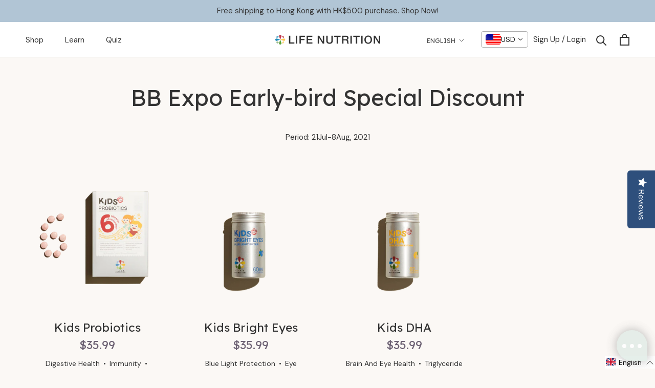

--- FILE ---
content_type: text/css
request_url: https://lifenutrition.com/cdn/shop/t/22/assets/fonts.scss.css?v=88718535667589537171680099723
body_size: 341
content:
.no-hyphens{-moz-hyphens:none;-ms-hyphens:none;-webkit-hyphens:none;hyphens:none;word-break:keep-all}.upper{text-transform:uppercase!important}.underline{text-decoration:underline!important}.center{text-align:center!important}.small-copyright{font-size:11px!important}.u-h1,body h1,.Rte h1,.u-h1 a{font-family:Lexend Deca,sans-serif!important;font-weight:400!important;font-size:50px!important;line-height:130%!important}@media screen and (max-width: 1400px){.u-h1,body h1,.Rte h1,.u-h1 a{font-size:44px!important}}@media screen and (max-width: 1210px){.u-h1,body h1,.Rte h1,.u-h1 a{font-size:36px!important}}.u-h2,body h2,.Rte h2,.u-h2 a{font-family:Lexend Deca,sans-serif!important;font-weight:400!important;font-size:30px!important;line-height:130%!important}@media screen and (max-width: 1300px){.u-h2,body h2,.Rte h2,.u-h2 a{font-size:23px!important}}@media screen and (max-width: 640px){[data-section-type=featured-collections] button.u-h2{font-size:15px!important}}.u-h3,#section-header .HorizontalList__Item a.MegaMenu__Title,body h3,.Rte h3,.u-h3 a,#section-header .HorizontalList__Item a.MegaMenu__Title a,#insta-feed h2{font-family:Lexend Deca,sans-serif!important;font-weight:400!important;font-size:23px!important;line-height:130%!important}#section-header .HorizontalList__Item a.MegaMenu__Title{font-weight:600s}.u-h4,.Product__Aside .ProductItem__Price,.st-popup-content .st-popup-product-title,.st-popup-content .product-card__price,.ProductList--grid .ProductItem__Title,body h4,.Rte h4,.u-h4 a,.Product__Aside .ProductItem__Price a,.st-popup-content .st-popup-product-title a,.st-popup-content .product-card__price a,.ProductList--grid .ProductItem__Title a,.crossselltitle{font-family:Lexend Deca,sans-serif!important;font-weight:400!important;font-size:23px!important;line-height:130%!important}.st-popup-content .product-card__price{color:var(--purple)}.u-h5,body h5,.Rte h5,.u-h5 a{font-family:DM Sans,sans-serif!important;font-weight:400!important;font-size:23px!important;line-height:130%!important}@media screen and (max-width: 1023px){.u-h5,body h5,.Rte h5,.u-h5 a{font-size:15px!important}}.u-h6,body h6,.Rte h6,.u-h6 a{font-family:DM Sans,sans-serif!important;font-weight:400!important;font-size:15px!important;line-height:130%!important;font-weight:700!important}.u-h7,.small,button.st-popup-see-more,body h7,.Rte h7,.u-h7 a,.small a,button.st-popup-see-more a{font-family:Archivo,sans-serif!important;font-weight:400!important;letter-spacing:.02em}button.st-popup-see-more{border:none;border-bottom:1px solid #000;display:block}.u-h8,body h8,.Rte h8,.u-h8 a{font-family:Lexend Deca,sans-serif!important;font-weight:400!important}.body,.Table td,.AccountTable .CartItem__Meta,body,body p{font-family:DM Sans,sans-serif!important;font-weight:400!important;font-size:15px important;line-height:130% important}.nav--primary,.AnnouncementBar__Content,#section-header .HorizontalList__Item a,.SidebarMenu__Nav .Collapsible__Inner button,.SidebarMenu__Nav .Collapsible__Inner a{font-family:DM Sans,sans-serif!important;font-weight:400!important;font-size:15px!important;line-height:130%!important}.SidebarMenu__Nav .Collapsible__Inner button,.SidebarMenu__Nav .Collapsible__Inner a{font-size:20px!important}small a{text-decoration:underline}.Button,.st-popup-atc-btn,.shopify-payment-button__button--unbranded,input.spr-button-primary,.spr-summary-actions-newreview,.spr-button-primary:not(input),.spr-pagination-prev>a,.spr-pagination-next>a{font-family:Archivo,sans-serif!important;font-weight:400!important;text-transform:none;letter-spacing:.02em;overflow:hidden;border:none}.Button,.st-popup-atc-btn,.shopify-payment-button__button--unbranded,input.spr-button-primary,.spr-summary-actions-newreview,.spr-button-primary:not(input),.spr-pagination-prev>a,.spr-pagination-next>a,.Button:before,.st-popup-atc-btn:before,.shopify-payment-button__button--unbranded:before,input.spr-button-primary:before,.spr-summary-actions-newreview:before,.spr-button-primary:not(input):before,.spr-pagination-prev>a:before,.spr-pagination-next>a:before{background-color:var(--button-background);border-color:transparent;border:none;transition:all .3s}.st-popup-atc-btn{color:#fff}.Button--secondary{background:transparent!important;border:2px solid var(--purple)}.shopify-payment-button__button.shopify-payment-button__button--unbranded,.Button--tertiary{--button-background: #4f4f4f;color:#fff;border:2px solid var(--black)}
/*# sourceMappingURL=/cdn/shop/t/22/assets/fonts.scss.css.map?v=88718535667589537171680099723 */


--- FILE ---
content_type: text/javascript; charset=utf-8
request_url: https://d395yjvh5spyzw.cloudfront.net/bb1a810b24/english/merchant_conf.js
body_size: 1429
content:
zrl_mi.conf['merchant_exist'] = 'True';zrl_mi.conf['merchant_key'] = 'lifenutrition';zrl_mi.conf['lauth_type'] = 'checksum';zrl_mi.conf['raf_friends_incentive_type'] = 'coupon_based';zrl_mi.conf['show_intermediate_page'] = 'False';zrl_mi.conf['eud_settings'] = {"zinspiration": {"default": {"embed_dashboard_div_id": "zrl_embed_div", "embed_page_url_patterns": []}}};zrl_mi.conf['tab_db_config'] = {"allow_cookie_on_parent_domain": false, "selected_eud_template": "modern", "mobile_button_placement": "left", "desktop_button_text": "Rewards Program", "end_user_dashboard_labels": {"powered_by_link": "Powered by", "check_points_expiry": "Check Points Expiry", "status_colomn": "Status", "spend_points_tab": "MY REWARDS", "guest_dashboard_intro": "Join us for exciting offers", "coupon": "Coupon", "guest_dashboard_login_pretext": "Already a member?", "redeemed_status": "Redeemed", "create_an_account": "Create an account", "available_points": "Available Points", "reward_link": "", "points_colomn": "Points", "zn_earnpoints_point_text": "POINTS", "singular_point_text": "Point", "pending_status": "Pending", "order_partially_returned": "Order partially returned", "zn_zero_points_text": "View Details", "terms_link": "Terms", "earn_points_tab": "EARN POINTS", "date_colomn": "Date", "guest_dashboard_tier_header": "Tier Information", "points_header_text": "Points", "deducted_status": "Deducted", "rejection_reason_text": "Reason for Rejection:", "fabulous_rewards": "Fabulous Rewards For You", "guest_dashboard_greeting": "Hello!", "order_fully_returned": "Order fully returned", "profile": "Profile", "rewards_program_intro": "Join our rewards program today and start earning points right away !", "rejected_status": "Rejected", "activity_colomn": "Activity", "guest_dashboard_signup": "Create Account", "order_id": "Order Id", "guest_dashboard_login_text": "Login", "welcome": "Welcome", "expiry_text": "", "singular_redeem_point_text": "Point", "guest_dashboard_earn_points": "Earn Points", "points_to_header_text": "Points To", "back_for_activity_and_rewards": "Back", "guest_dashboard_welcome": "Join our Rewards Club", "zn_redeem_point_div_text": "Points", "rewards_coming_soon": "Rewards Coming Soon..", "transaction_pagination_text1": "Showing", "transaction_pagination_text2": "of", "activity_tab": "HISTORY", "approved_status": "Approved", "login": "Login", "referral": "Purchased by", "coupon_code_text": "Coupon Code", "guest_dashboard_spend_points": "Earn Rewards", "earning_opportunities": "Multiple Earning Opportunities"}, "parent_domain": "", "desktop_font_color": "#ffffff", "floating_widget": true, "desktop_button_placement": "left", "show_widget_on_desktop": true, "mobile_button_color": "#839a8e", "mobile_button_text": "Rewards Program", "mobile_theme_color": "#839a8e", "hide_widget_for_guests": false, "embed_dashboard_div_id": "zrl_embed_div", "desktop_theme_color": "#839a8e", "embed_page_url_patterns": ["https://lifenutrition.com/account", "https://lifenutrition.com/zh-tw/account"], "mobile_font_color": "#ffffff", "selected_eud_theme": "default", "show_widget_on_mobile": true, "eud_landing_tab": "history", "enable_embedding": true};zrl_mi.conf['is_store_active'] = 'False';zrl_mi.conf['program_state'] = 'paused';zrl_mi.conf['visitor_notifications'] = {"message": "Become a Life Nutrition member today and earn perks for signing up, making purchases and more.", "button_text": "<div style='background : #839a8e;color:#ffffff;padding: 5px;border-radius: 3px;'>Find Out More</div>", "tab_text": ""};zrl_mi.conf['disable_auto_enroll'] = 'false';zrl_mi.conf['loyalty_program_name'] = "Reward Club";zrl_mi.conf['store_type'] = 'shopify';zrl_mi.conf['shopify_in_cart_rewards'] = 'False';zrl_mi.conf['new_shopify_in_cart_rewards'] = 'False';;zrl_mi.price_identifier = function(){
 var product = {};
 price = ss_mi.helper.get_meta_content('property','product:price:amount');
if(price){
product['price'] = price;
}
return product;
};

--- FILE ---
content_type: text/javascript
request_url: https://lifenutrition.com/cdn/shop/t/22/assets/slider.js?v=179736387324070011291677174662
body_size: -292
content:
$(document).ready(function(){const sliders=document.querySelectorAll(".slider"),interval=5e3,animDuration=600;for(let i=0;i<sliders.length;++i){let animateSlider2=function(nextImg,right){nextImg||(nextImg=currImg+1<sliderImgs.length?currImg+2:1),--nextImg,sliderImgs[prevImg].style.animationName="",right?(sliderImgs[nextImg].style.animationName="rightNext",sliderImgs[currImg].style.animationName="rightCurr"):(sliderImgs[nextImg].style.animationName="leftNext",sliderImgs[currImg].style.animationName="leftCurr"),prevImg=currImg,currImg=nextImg,currDot=allDots[currImg],currDot.classList.add("active-dot"),prevDot=allDots[prevImg],prevDot.classList.remove("active-dot")},dotClick2=function(num){if(num==currImg)return!1;clearTimeout(timeout),clearInterval(intrvl),num>currImg?animateSlider2(num+1):animateSlider2(num+1,!0),intrvl=setInterval(animateSlider2,interval)};var animateSlider=animateSlider2,dotClick=dotClick2;const slider=sliders[i],dots=document.querySelector(".dots"),sliderImgs=slider.querySelectorAll(".img");let currImg=0,prevImg=sliderImgs.length-1,intrvl,timeout;for(let i2=0;i2<sliderImgs.length;++i2){const dot=document.createElement("div");dot.classList.add("dot"),dots.appendChild(dot),dot.addEventListener("click",dotClick2.bind(null,i2),!1)}const allDots=dots.querySelectorAll(".dot");allDots[0].classList.add("active-dot"),sliderImgs[0].style.left="0",timeout=setTimeout(()=>{animateSlider2(),sliderImgs[0].style.left="",intrvl=setInterval(animateSlider2,interval)},interval-animDuration)}});
//# sourceMappingURL=/cdn/shop/t/22/assets/slider.js.map?v=179736387324070011291677174662
